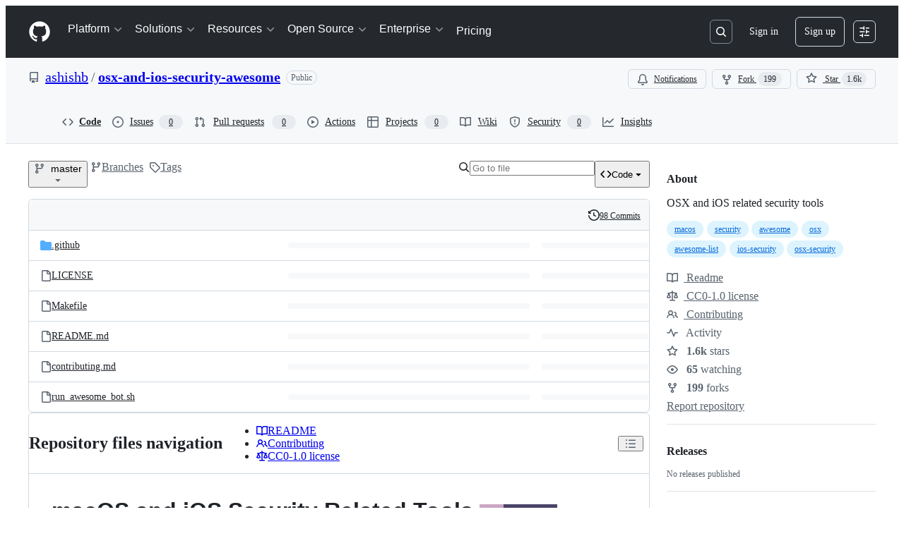

--- FILE ---
content_type: image/svg+xml;charset=utf-8
request_url: https://camo.githubusercontent.com/f6b37614838b23d790f3c90a13f4b195a727ee6173f07872be2a4d49fd92ef50/68747470733a2f2f696d672e736869656c64732e696f2f6769746875622f636f6e7472696275746f72732f617368697368622f6f73782d616e642d696f732d73656375726974792d617765736f6d65
body_size: 475
content:
<svg xmlns="http://www.w3.org/2000/svg" width="100" height="20" role="img" aria-label="contributors: 13"><title>contributors: 13</title><linearGradient id="s" x2="0" y2="100%"><stop offset="0" stop-color="#bbb" stop-opacity=".1"/><stop offset="1" stop-opacity=".1"/></linearGradient><clipPath id="r"><rect width="100" height="20" rx="3" fill="#fff"/></clipPath><g clip-path="url(#r)"><rect width="77" height="20" fill="#555"/><rect x="77" width="23" height="20" fill="#4c1"/><rect width="100" height="20" fill="url(#s)"/></g><g fill="#fff" text-anchor="middle" font-family="Verdana,Geneva,DejaVu Sans,sans-serif" text-rendering="geometricPrecision" font-size="110"><text aria-hidden="true" x="395" y="150" fill="#010101" fill-opacity=".3" transform="scale(.1)" textLength="670">contributors</text><text x="395" y="140" transform="scale(.1)" fill="#fff" textLength="670">contributors</text><text aria-hidden="true" x="875" y="150" fill="#010101" fill-opacity=".3" transform="scale(.1)" textLength="130">13</text><text x="875" y="140" transform="scale(.1)" fill="#fff" textLength="130">13</text></g></svg>

--- FILE ---
content_type: image/svg+xml; charset=utf-8
request_url: https://github.com/ashishb/osx-and-ios-security-awesome/actions/workflows/lint-shell-script.yaml/badge.svg
body_size: 840
content:
<svg xmlns="http://www.w3.org/2000/svg" width="169" height="20">
  <title>Lint Shell scripts - passing</title>
  <defs>
    <linearGradient id="workflow-fill" x1="50%" y1="0%" x2="50%" y2="100%">
      <stop stop-color="#444D56" offset="0%"></stop>
      <stop stop-color="#24292E" offset="100%"></stop>
    </linearGradient>
    <linearGradient id="state-fill" x1="50%" y1="0%" x2="50%" y2="100%">
      <stop stop-color="#34D058" offset="0%"></stop>
      <stop stop-color="#28A745" offset="100%"></stop>
    </linearGradient>
  </defs>
  <g fill="none" fill-rule="evenodd">
    <g font-family="&#39;DejaVu Sans&#39;,Verdana,Geneva,sans-serif" font-size="11">
      <path id="workflow-bg" d="M0,3 C0,1.3431 1.3552,0 3.02702703,0 L119,0 L119,20 L3.02702703,20 C1.3552,20 0,18.6569 0,17 L0,3 Z" fill="url(#workflow-fill)" fill-rule="nonzero"></path>
      <text fill="#010101" fill-opacity=".3">
        <tspan x="22.1981982" y="15" aria-hidden="true">Lint Shell scripts</tspan>
      </text>
      <text fill="#FFFFFF">
        <tspan x="22.1981982" y="14">Lint Shell scripts</tspan>
      </text>
    </g>
    <g transform="translate(119)" font-family="&#39;DejaVu Sans&#39;,Verdana,Geneva,sans-serif" font-size="11">
      <path d="M0 0h46.939C48.629 0 50 1.343 50 3v14c0 1.657-1.37 3-3.061 3H0V0z" id="state-bg" fill="url(#state-fill)" fill-rule="nonzero"></path>
      <text fill="#010101" fill-opacity=".3" aria-hidden="true">
        <tspan x="4" y="15">passing</tspan>
      </text>
      <text fill="#FFFFFF">
        <tspan x="4" y="14">passing</tspan>
      </text>
    </g>
    <path fill="#959DA5" d="M11 3c-3.868 0-7 3.132-7 7a6.996 6.996 0 0 0 4.786 6.641c.35.062.482-.148.482-.332 0-.166-.01-.718-.01-1.304-1.758.324-2.213-.429-2.353-.822-.079-.202-.42-.823-.717-.99-.245-.13-.595-.454-.01-.463.552-.009.946.508 1.077.718.63 1.058 1.636.76 2.039.577.061-.455.245-.761.446-.936-1.557-.175-3.185-.779-3.185-3.456 0-.762.271-1.392.718-1.882-.07-.175-.315-.892.07-1.855 0 0 .586-.183 1.925.718a6.5 6.5 0 0 1 1.75-.236 6.5 6.5 0 0 1 1.75.236c1.338-.91 1.925-.718 1.925-.718.385.963.14 1.68.07 1.855.446.49.717 1.112.717 1.882 0 2.686-1.636 3.28-3.194 3.456.254.219.473.639.473 1.295 0 .936-.009 1.689-.009 1.925 0 .184.131.402.481.332A7.011 7.011 0 0 0 18 10c0-3.867-3.133-7-7-7z"></path>
  </g>
</svg>



--- FILE ---
content_type: image/svg+xml
request_url: https://camo.githubusercontent.com/134ee8ed89374cd2c151ed27c000717b7ea0694fcfe1408da27380651ba9e4dc/68747470733a2f2f617765736f6d652e72652f62616467652d666c61742e737667
body_size: 2587
content:
<svg xmlns="http://www.w3.org/2000/svg" width="110" height="20"><path fill="#CCA6C4" d="M0 0h34v20H0V0z"/><path fill="#494368" d="M34 0h77v20H34V0z"/><path d="M46.97 6.92c.42 0 .75.13 1.05.4.28.27.43.59.43.98v4.79h-5.24c-.42 0-.77-.13-1.05-.4s-.43-.59-.43-.98V9.44h5.5V8.29c0-.07-.03-.12-.08-.16-.05-.04-.11-.07-.17-.07h-5.24V6.92h5.23zm.26 5.02v-1.36h-4.26v1.13c0 .07.03.12.08.16s.11.07.17.07h4.01zm11.86-5.02h1.3l-2.49 6.17h-1L54.68 8.5l-2.1 4.59-.03-.01.01.01h-1l-2.6-6.17h1.3l1.79 4.09 1.91-4.09h1.4l2.02 4.09 1.71-4.09zm6.95 0c.42 0 .77.13 1.05.4s.43.59.43.98v2.27h-5.5v1.13c0 .07.03.12.08.16.05.04.11.07.17.07h5.24v1.14h-5.24c-.42 0-.77-.13-1.05-.4s-.43-.59-.43-.98v-3.4c0-.38.15-.71.43-.98s.63-.4 1.05-.4h3.77v.01zm-4.01 2.5h4.26V8.29c0-.07-.03-.12-.08-.16-.05-.04-.11-.07-.17-.07h-3.77c-.07 0-.12.03-.17.07-.05.04-.08.11-.08.16v1.13h.01zm13.35-1.13v.23h-1.22v-.23c0-.07-.03-.12-.08-.16-.05-.04-.11-.07-.17-.07h-3.77c-.07 0-.12.03-.17.07-.05.04-.08.11-.08.16v.9c0 .07.03.12.08.16s.11.07.17.07h3.77c.42 0 .75.13 1.05.4.28.27.43.59.43.98v.89c0 .38-.15.71-.43.98s-.63.4-1.05.4h-3.77c-.42 0-.77-.13-1.05-.4s-.43-.59-.43-.98v-.23h1.24v.23c0 .07.03.12.08.16.05.04.11.07.17.07h3.77c.07 0 .12-.03.17-.07.05-.04.08-.11.08-.16v-.89c0-.07-.03-.12-.08-.16-.05-.04-.11-.07-.17-.07h-3.77c-.42 0-.77-.13-1.05-.4s-.43-.59-.43-.98v-.9c0-.38.15-.71.43-.98s.63-.4 1.05-.4h3.77c.42 0 .75.13 1.05.4.27.28.41.61.41.98zm2.6-1.37h3.77c.42 0 .77.13 1.05.4s.43.59.43.98v3.4c0 .38-.15.71-.43.98s-.63.4-1.05.4h-3.77c-.42 0-.77-.13-1.05-.4s-.43-.59-.43-.98V8.29c0-.38.15-.71.43-.98.3-.26.65-.39 1.05-.39zm3.77 1.14h-3.77c-.07 0-.12.03-.17.07-.05.04-.08.11-.08.16v3.4c0 .07.03.12.08.16s.11.07.17.07h3.77c.07 0 .12-.03.17-.07s.08-.11.08-.16v-3.4c0-.07-.03-.12-.08-.16-.04-.04-.1-.07-.17-.07zm11.12-1.14c.42 0 .75.13 1.05.4.28.27.43.59.43.98v4.79h-1.22v-4.8c0-.07-.03-.12-.08-.16-.05-.04-.11-.07-.19-.07h-2.61c-.07 0-.12.03-.17.07-.05.04-.08.11-.08.16v4.79h-1.24V8.29c0-.07-.03-.12-.08-.16-.05-.04-.11-.07-.17-.07h-2.62c-.07 0-.12.03-.17.07-.05.04-.08.11-.08.16v4.79H84.4V6.92h8.47zm7.92 0c.42 0 .77.13 1.05.4s.43.59.43.98v2.27h-5.5v1.13c0 .07.03.12.08.16.05.04.11.07.17.07h5.24v1.14h-5.24c-.42 0-.77-.13-1.05-.4s-.43-.59-.43-.98v-3.4c0-.38.15-.71.43-.98s.63-.4 1.05-.4h3.77v.01zm-4.02 2.5h4.26V8.29c0-.07-.03-.12-.08-.16-.05-.04-.11-.07-.17-.07h-3.77c-.07 0-.12.03-.17.07-.05.04-.08.11-.08.16v1.13h.01z" fill="#FFF"/><path fill="#DDA4CA" d="M26.57 9.76l-4.91-4.5-.69.75 4.09 3.75H8.94l4.09-3.75-.69-.75-4.91 4.5v2.97c0 1.34 1.29 2.43 2.88 2.43h3.03c1.59 0 2.88-1.09 2.88-2.43v-1.95h1.57v1.95c0 1.34 1.29 2.43 2.88 2.43h3.03c1.59 0 2.88-1.09 2.88-2.43l-.01-2.97z"/><path fill="#261120" d="M26.57 9.34l-4.91-4.5-.69.75 4.09 3.75H8.94l4.09-3.75-.69-.75-4.91 4.5v2.97c0 1.34 1.29 2.43 2.88 2.43h3.03c1.59 0 2.88-1.09 2.88-2.43v-1.95h1.57v1.95c0 1.34 1.29 2.43 2.88 2.43h3.03c1.59 0 2.88-1.09 2.88-2.43l-.01-2.97z"/></svg>
